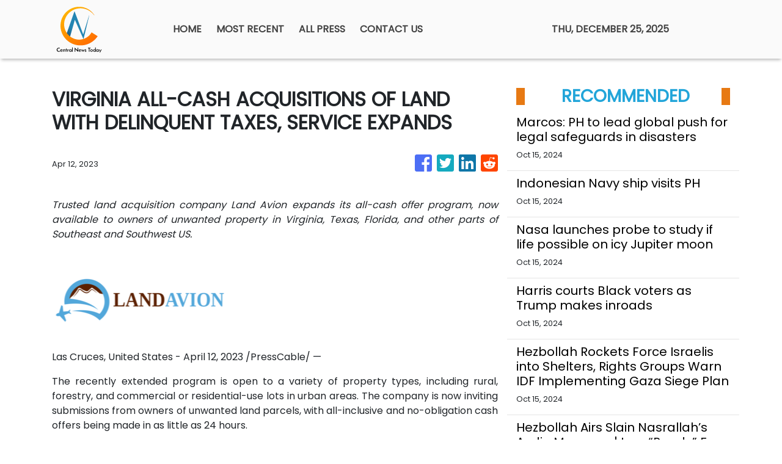

--- FILE ---
content_type: text/html
request_url: https://centralnewstoday.com/news/virginia-allcash-acquisitions-of-land-with-delinquent-taxes-service-expands/431932
body_size: 617
content:
<!DOCTYPE html>
<html lang="en">
  <head>
    <meta charset="utf-8" />
    <base href="/" />
    <meta name="viewport" content="width=device-width, initial-scale=1" />
    <link rel="icon" type="image/x-icon" href="favicon.ico" />
    

    <!-- Global site tag (gtag.js) - Google Analytics -->
    <script>
      (function (i, s, o, g, r, a, m) {
        i['GoogleAnalyticsObject'] = r;
        (i[r] =
          i[r] ||
          function () {
            (i[r].q = i[r].q || []).push(arguments);
          }),
          (i[r].l = 1 * new Date());
        (a = s.createElement(o)), (m = s.getElementsByTagName(o)[0]);
        a.async = 1;
        a.src = g;
        m.parentNode.insertBefore(a, m);
      })(window, document, 'script', 'https://www.google-analytics.com/analytics.js', 'ga');
      ga('create', 'UA-93857607-19', 'auto');
      ga('send', 'pageview');
    </script>
  <link rel="stylesheet" href="styles.d15cf9af4fc95f0ecaa5.css"></head>

  <body>
    <app-root></app-root>
  <script src="runtime-es2015.513ceb0c66466ddf7460.js" type="module"></script><script src="runtime-es5.513ceb0c66466ddf7460.js" nomodule defer></script><script src="polyfills-es5.341d48ffc88eaeae911d.js" nomodule defer></script><script src="polyfills-es2015.95bb65e853d2781ac3bd.js" type="module"></script><script src="scripts.4cd664b949633721cd37.js" defer></script><script src="main-es2015.59e71d8bd668bfe1a255.js" type="module"></script><script src="main-es5.59e71d8bd668bfe1a255.js" nomodule defer></script></body>
</html>


--- FILE ---
content_type: text/plain
request_url: https://www.google-analytics.com/j/collect?v=1&_v=j102&a=1888092159&t=pageview&_s=1&dl=https%3A%2F%2Fcentralnewstoday.com%2Fnews%2Fvirginia-allcash-acquisitions-of-land-with-delinquent-taxes-service-expands%2F431932&ul=en-us%40posix&sr=1280x720&vp=1280x720&_u=IEBAAEABAAAAACAAI~&jid=853347856&gjid=1589362233&cid=1299381116.1766629708&tid=UA-93857607-19&_gid=1108233266.1766629708&_r=1&_slc=1&z=947429481
body_size: -452
content:
2,cG-38HEWFXB4Q